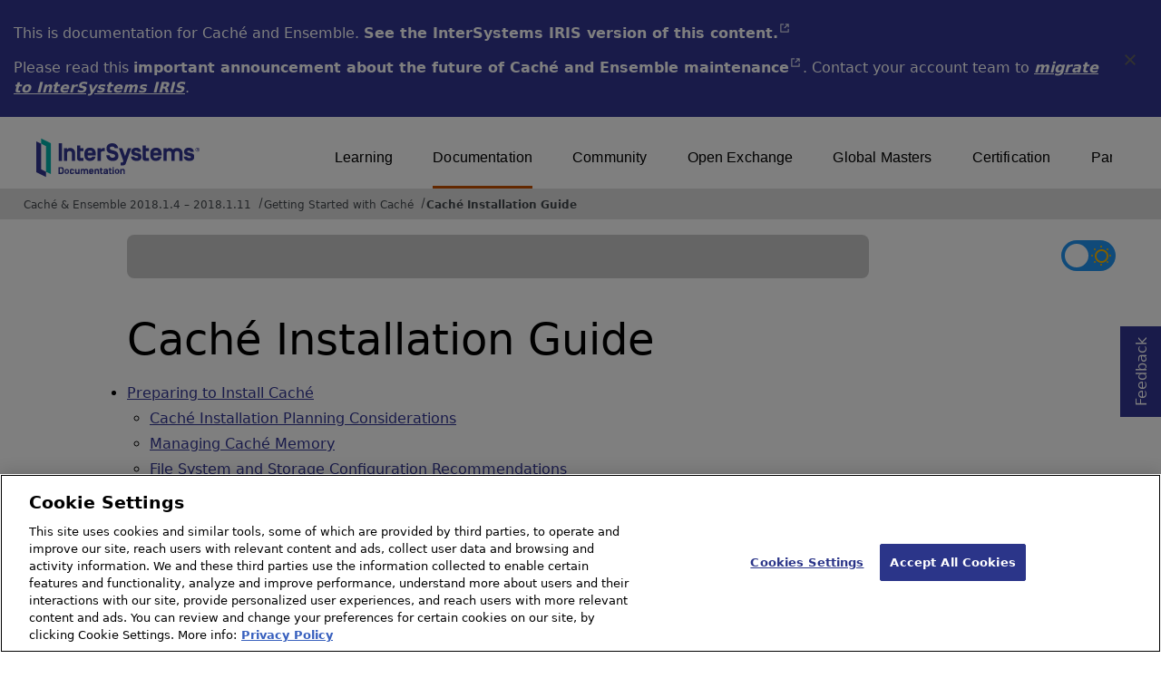

--- FILE ---
content_type: text/html; charset=utf-8
request_url: https://docs.intersystems.com/latest/csp/docbook/DocBook.UI.Page.cls?KEY=GCI
body_size: 4209
content:
<!DOCTYPE html>
<html lang="en" dir="ltr">
<head><!-- OneTrust Cookies Consent Notice start for intersystems.com -->
<script src="https://cdn.cookielaw.org/scripttemplates/otSDKStub.js"  type="text/javascript" charset="UTF-8" data-domain-script="8d5650d9-35f0-4aec-8e1f-9fa3682325e6" ></script>
<script type="text/javascript">
function OptanonWrapper() { }
</script>
<!-- OneTrust Cookies Consent Notice end for docs.intersystems.com -->
<!-- Google Tag Manager -->
<script>(function(w,d,s,l,i){w[l]=w[l]||[];w[l].push({'gtm.start':
new Date().getTime(),event:'gtm.js'});var f=d.getElementsByTagName(s)[0],
j=d.createElement(s),dl=l!='dataLayer'?'&l='+l:'';j.async=true;j.src=
'https://www.googletagmanager.com/gtm.js?id='+i+dl;f.parentNode.insertBefore(j,f);
})(window,document,'script','dataLayer','GTM-T38JKJG');</script>
<!-- End Google Tag Manager --><!-- serverID = A-2 -->
<script type="text/javascript" src="https://docs.intersystems.com/irislatest/csp/docbook/jquery-3.6.0.min.js"></script>
<title>Caché Installation Guide (Contents) | Caché & Ensemble 2018.1.4 – 2018.1.11</title>
<meta HTTP-EQUIV="Content-Type" CONTENT="text/html; charset=utf-8">
<meta name="viewport" content="width=device-width, initial-scale=1.0">
<meta name="twitter:title" content="Caché Installation Guide (Contents) | Caché & Ensemble 2018.1.4 – 2018.1.11">
<meta property="og:image:width" content="1200">
<meta property="og:image:height" content="630">
<meta name="image" property="og:image" content="https://docs.intersystems.com/irislatest/csp/docbook/Intersystems_optlsy.jpg">
<meta name="twitter:image" content="https://docs.intersystems.com/irislatest/csp/docbook/Intersystems_optlsy.jpg">
<meta name="description" content="Describes the process of installing Caché on your system. (Table of Contents)">
<meta name="og:description" content="Describes the process of installing Caché on your system. (Table of Contents)">
<meta name="twitter:description" content="Describes the process of installing Caché on your system. (Table of Contents)">
<meta class="swiftype" name="ST-ContentSource" data-type="string" content="Documentation"/>
<meta class="swiftype" name="ST-ContentType" data-type="string" content="Documentation"/>
<meta class="swiftype" name="ST-Product" data-type="string" content="Cache"/>
<meta class="swiftype" name="ST-Product" data-type="string" content="Ensemble"/>
<meta class="algolia" name="ALG-AppID" data-type="string" content="EP91R43SFK"/>
<meta class="algolia" name="ALG-Index" data-type="string" content="docs"/>
<meta class="algolia" name="ALG-SearchKey" data-type="string" content="709759d92d99a5cf927e90c965741389"/>
<meta class="algolia" name="ALG-Product" data-type="string" content="(product:'Caché' OR product:'Ensemble')"/>
<meta class="algolia" name="ALG-Version" data-type="string" content="version:'2018.1.11'"/>
<script>
  var ALGOLIA_INSIGHTS_SRC = "https://cdn.jsdelivr.net/npm/search-insights@2.0.3";

  !function(e,a,t,n,s,i,c){e.AlgoliaAnalyticsObject=s,e[s]=e[s]||function(){
  (e[s].queue=e[s].queue||[]).push(arguments)},i=a.createElement(t),c=a.getElementsByTagName(t)[0],
  i.async=1,i.src=n,c.parentNode.insertBefore(i,c)
  }(window,document,"script",ALGOLIA_INSIGHTS_SRC,"aa");

aa('init',
{ appId: 'EP91R43SFK', apiKey: '709759d92d99a5cf927e90c965741389', } 
);
</script>
<link rel="canonical" href="https://docs.intersystems.com/latest/csp/docbook/DocBook.UI.Page.cls?KEY=GCI">
<link rel="stylesheet" class="basestylesheet" id="docsrestylingstylesheet" type="text/css" href="https://docs.intersystems.com/irislatest/csp/docbook/docsrestyling.css"><link href="https://cdnjs.cloudflare.com/ajax/libs/prism/1.29.0/themes/prism.min.css" rel="stylesheet" />
<script src="https://cdnjs.cloudflare.com/ajax/libs/prism/1.29.0/prism.min.js"></script>
<script src="https://cdnjs.cloudflare.com/ajax/libs/prism/1.29.0/components/prism-java.min.js"></script>
<script src="https://cdnjs.cloudflare.com/ajax/libs/prism/1.29.0/components/prism-python.min.js"></script>
<script src="https://cdnjs.cloudflare.com/ajax/libs/prism/1.29.0/components/prism-csharp.min.js"></script><script src="https://cdn.jsdelivr.net/npm/marked/marked.min.js"></script>
<link rel="stylesheet" class="extrastylesheet" id="lightstylesheet" type="text/css" href="https://docs.intersystems.com/irislatest/csp/docbook/lightmode.css">
<script>function doSearch() {  var form = self.document.QuickSearch;  var kw = form.KeyWord.value;  self.document.location = 'Doc.Search.cls?KeyWord=' + escape(kw);  return true;}</script>
</head>
<body>
<a class="ac-skip-main" href="#main" data-swiftype-index="false">Skip to main content</a>
<!-- Google Tag Manager (noscript) -->
<noscript><iframe src="https://www.googletagmanager.com/ns.html?id=GTM-T38JKJG"
 height="0" width="0" style="display:none;visibility:hidden"></iframe></noscript>
<!-- End Google Tag Manager (noscript) -->
<div id="content-outer">
<div id="content-inner">
<header data-swiftype-index="false">
<div class="oldproduct flexdiv">
<div class="flexleft">
<p>This is documentation for Caché and Ensemble. <A class="imgopen" href="https://docs.intersystems.com/irislatest/csp/docbook/Doc.View.cls?KEY=GCI&ADJUST=1" target="_blank" rel="noopener">See the InterSystems IRIS version of this content.<span class="ac-visually-hidden">Opens in a new tab</span></A></p>
<p>Please read this <A class="imgopen" href="https://docs.intersystems.com/latest/csp/docbook/DocBook.UI.Page.cls?KEY=GCRN_maintenance" target="_blank" rel="noopener">important announcement about the future of Caché and Ensemble maintenance<span class="ac-visually-hidden">Opens in a new tab</span></A>. 
Contact your account team to <span class="citetitle"><a href="https://www.intersystems.com/migrate-to-intersystems-iris/">migrate to InterSystems IRIS</a></span>.
</div>
<button class="flexright" aria-label="Dismiss alert">
<img src="https://docs.intersystems.com/irislatest/csp/docbook/icon-x.svg" height="30" width="30">
</button>
</div>
<noscript><link rel="stylesheet" id="noscriptstylesheet" type="text/css" href="https://docs.intersystems.com/irislatest/csp/docbook/noscriptstyles.css"></noscript>
<noscript><div class="noscriptbanner" data-swiftype-index="false"><p>Sorry, your browser does not support JavaScript or JavaScript is disabled. Please enable JavaScript or use another browser to have a better experience.</p></div></noscript>
<div id="banner" class="search-algolia">
<div id="bannerleft">
<a href="https://docs.intersystems.com">
<img id="docslogo" src="https://docs.intersystems.com/irislatest/csp/docbook/doc-logo.svg" alt="InterSystems: Creative data technology" height="71" width="263">
</a>
</div>
<div id="bannerright">
<nav id="sitesmenulist" data-swiftype-index="false" aria-label="menu of other InterSystems websites">
<ul class="top-menu">
<li><a href="https://learning.intersystems.com/" target="_top">Learning</a></li>
<li class="activesite"><a href="https://docs.intersystems.com" target="_top">Documentation</a></li>
<li><a href="https://community.intersystems.com/" target="_top">Community</a></li>
<li><a href="https://openexchange.intersystems.com/" target="_top">Open Exchange</a></li>
<li><a href="https://globalmasters.intersystems.com/" target="_top">Global Masters</a></li>
<li><a href="https://www.intersystems.com/support-learning/learning-services/certification-program/" target="_top">Certification</a></li>
<li><a href="https://partner.intersystems.com/" target="_top">Partner Directory</a></li>
</ul>
</nav>
</div>
</div><!-- end of banner -->
<nav class="locatordiv" data-swiftype-index="false" aria-label="breadcrumbs">
<ol>
<li><A href="DocBook.UI.Page.cls">Caché &amp; Ensemble 2018.1.4 &ndash; 2018.1.11</A></li>
<li><A href="DocBook.UI.Page.cls?KEY=SETRelease">Getting Started with Cach&eacute;</A></li>
<li><A href="DocBook.UI.Page.cls?KEY=GCI">Cach&eacute; Installation Guide</A></li>
</ol>
</nav>
</header><div id="topspace">

<div class="demo searchWidget widget">
<div class="searchWidgetPreview">
<div class="ais-SearchBox-wrapper" id="search-wrapper">
<div class="ais-SearchBox" id="search-input"></div>
</div>
</div>
<div id="search-results-preview" style="display:none;"></div>
</div>

<div id="darkmodeparent" style="float: right;"><label class="switch" id="darkmodebutton" aria-label="Toggle dark mode"> <input type="checkbox" class="checkbox" onclick="togglestylesheet()"> <span class="slider round"><img class="sun" src="https://docs.intersystems.com/irislatest/csp/docbook/newIcon-sun_star.svg" alt="Sun icon"><img class="moon" src="https://docs.intersystems.com/irislatest/csp/docbook/newIcon-moon_darkmode.svg" alt="Moon icon"></span></label> </div>
</div>

<main class="notocs">
<div id="main" tabindex=-1></div>
<article>
<h1 id="GCI">Cach&eacute; Installation Guide</h1>

<ul class="toc">
<li class="tocitem"><A href="DocBook.UI.Page.cls?KEY=GCI_prepare_install">Preparing to Install Cach&eacute;</A></li>
<ul class="toc">
<li class="tocitem"><A href="DocBook.UI.Page.cls?KEY=GCI_prepare_install#GCI_plan_con">Cach&eacute; Installation Planning Considerations</A></li>
<li class="tocitem"><A href="DocBook.UI.Page.cls?KEY=GCI_prepare_install#GCI_mem_mgt">Managing Cach&eacute; Memory</A></li>
<li class="tocitem"><A href="DocBook.UI.Page.cls?KEY=GCI_prepare_install#GCI_general_recommendations">File System and Storage Configuration Recommendations</A></li>
<li class="tocitem"><A href="DocBook.UI.Page.cls?KEY=GCI_prepare_install#GCI_security">Preparing for Cach&eacute; Security</A></li>
<li class="tocitem"><A href="DocBook.UI.Page.cls?KEY=GCI_prepare_install#GCI_prepare_unix">Preparing to Install Cach&eacute; on UNIX&reg;, Linux, and macOS</A></li>
</ul>
<li class="tocitem"><A href="DocBook.UI.Page.cls?KEY=GCI_windows">Installing Cach&eacute; on Microsoft Windows</A></li>
<ul class="toc">
<li class="tocitem"><A href="DocBook.UI.Page.cls?KEY=GCI_windows#GCI_windows_upgrade">Cach&eacute; Upgrade Installation</A></li>
<li class="tocitem"><A href="DocBook.UI.Page.cls?KEY=GCI_windows#GCI_windows_install">Cach&eacute; Installation</A></li>
<li class="tocitem"><A href="DocBook.UI.Page.cls?KEY=GCI_windows#GCI_windows_silentinst">Unattended Custom Installation</A></li>
<li class="tocitem"><A href="DocBook.UI.Page.cls?KEY=GCI_windows#GCI_windows_post">Post-Installation Tasks</A></li>
<li class="tocitem"><A href="DocBook.UI.Page.cls?KEY=GCI_windows#GCI_windows_special">Special Considerations</A></li>
</ul>
<li class="tocitem"><A href="DocBook.UI.Page.cls?KEY=GCI_unix">Installing Cach&eacute; on UNIX&reg;, Linux, and macOS</A></li>
<ul class="toc">
<li class="tocitem"><A href="DocBook.UI.Page.cls?KEY=GCI_unix#GCI_unix_install">Cach&eacute; Installation</A></li>
<li class="tocitem"><A href="DocBook.UI.Page.cls?KEY=GCI_unix#GCI_unix_install_unattended">Unattended Cach&eacute; Installation</A></li>
<li class="tocitem"><A href="DocBook.UI.Page.cls?KEY=GCI_unix#GCI_unix_post">Post-installation Tasks</A></li>
<li class="tocitem"><A href="DocBook.UI.Page.cls?KEY=GCI_unix#GCI_mac">Installing Cach&eacute; on Mac</A></li>
<li class="tocitem"><A href="DocBook.UI.Page.cls?KEY=GCI_unix#GCI_unix_unixdist">Adding UNIX&reg; Installation Packages to a Cach&eacute; Distribution</A></li>
<li class="tocitem"><A href="DocBook.UI.Page.cls?KEY=GCI_unix#GCI_unix_special_con">Special Considerations</A></li>
</ul>
<li class="tocitem"><A href="DocBook.UI.Page.cls?KEY=GCI_upgrade">Upgrading Cach&eacute;</A></li>
<ul class="toc">
<li class="tocitem"><A href="DocBook.UI.Page.cls?KEY=GCI_upgrade#GCI_upgrade_paths">Supported Upgrade Paths</A></li>
<li class="tocitem"><A href="DocBook.UI.Page.cls?KEY=GCI_upgrade#GCI_upgrade_maintenance">Upgrading to a Maintenance Release</A></li>
<li class="tocitem"><A href="DocBook.UI.Page.cls?KEY=GCI_upgrade#GCI_upgrade_tasks">Performing Upgrade Tasks</A></li>
<li class="tocitem"><A href="DocBook.UI.Page.cls?KEY=GCI_upgrade#GCI_upgrade_tasks_post-install">Post-installation Upgrade Tasks</A></li>
</ul>
<li class="tocitem"><A href="DocBook.UI.Page.cls?KEY=GCI_manifest">Creating and Using an Installation Manifest</A></li>
<ul class="toc">
<li class="tocitem"><A href="DocBook.UI.Page.cls?KEY=GCI_manifest#GCI_manifest_overview">Overview of an Installation Manifest</A></li>
<li class="tocitem"><A href="DocBook.UI.Page.cls?KEY=GCI_manifest#GCI_manifest_basics">Creating a Class That Defines a Manifest</A></li>
<li class="tocitem"><A href="DocBook.UI.Page.cls?KEY=GCI_manifest#GCI_manifest_keyopts">Key Options</A></li>
<li class="tocitem"><A href="DocBook.UI.Page.cls?KEY=GCI_manifest#GCI_manifest_userpw">Adding Users and Passwords</A></li>
<li class="tocitem"><A href="DocBook.UI.Page.cls?KEY=GCI_manifest#GCI_manifest_messages">Adding Messages</A></li>
<li class="tocitem"><A href="DocBook.UI.Page.cls?KEY=GCI_manifest#GCI_manifest_tags">&lt;Manifest&gt; Tags</A></li>
<li class="tocitem"><A href="DocBook.UI.Page.cls?KEY=GCI_manifest#GCI_manifest_predefined_vars">Variables Available within &lt;Manifest&gt;</A></li>
<li class="tocitem"><A href="DocBook.UI.Page.cls?KEY=GCI_manifest#GCI_manifest_invoke">Using the Manifest</A></li>
<li class="tocitem"><A href="DocBook.UI.Page.cls?KEY=GCI_manifest#GCI_manifest_example">Example</A></li>
</ul>
</ul>
</article>
<div class="prevnextfooter">
<br>
</div>
</main>
</div><!-- end of content-inner -->
<a class="gotofeedback" target="blank" href="Doc.Feedback.cls">Feedback<span class="ac-visually-hidden">Opens in a new tab</span></a>
<footer data-swiftype-index="false">
<div class="flexdiv"><!-- container for footerleft & footerright -->
<div class="flexleft">&copy; 2026 InterSystems Corporation, Boston, MA. All rights reserved.</div>
<div class="flexright">
<span><A href="https://www.intersystems.com/privacy-policy/" target="_blank" rel="noopener">Privacy<span class="ac-visually-hidden">Opens in a new tab</span></A>
 &amp; <A href="https://www.intersystems.com/noticesterms-conditions/" target="_blank" rel="noopener">Terms<span class="ac-visually-hidden">Opens in a new tab</span></A></span>
<A href="https://www.intersystems.com/guarantee/" target="_blank" rel="noopener">Guarantee<span class="ac-visually-hidden">Opens in a new tab</span></A>
<A href="https://www.intersystems.com/accessibility/" target="_blank" rel="noopener">Accessibility<span class="ac-visually-hidden">Opens in a new tab</span></A>
<div class="cookie-settings-footer"><!-- OneTrust Cookie Settings button start --><a id="ot-sdk-btn" class="ot-sdk-show-settings">Cookies Settings</a><!-- OneTrust Cookie Settings button end --><a href="https://docs.intersystems.com/website-cookies.html">Cookie List</a></div>
</div>
</div><!-- end of container for footerleft & footerright -->
<div class="footerbottom">
<div>Content date/time: 2026-01-23 01:51:05</div>
</div><!-- end of footerbottom -->

<script src="https://cdnjs.cloudflare.com/ajax/libs/moment.js/2.29.4/moment.min.js"></script>
<script src="https://cdn.jsdelivr.net/npm/algoliasearch@4.14.2/dist/algoliasearch-lite.umd.js" integrity="sha256-dImjLPUsG/6p3+i7gVKBiDM8EemJAhQ0VvkRK2pVsQY=" crossorigin="anonymous"></script>
<script src="https://cdn.jsdelivr.net/npm/instantsearch.js@4.49.1/dist/instantsearch.production.min.js"></script>
</footer>
</div><!-- end of content-outer -->
<script src="https://docs.intersystems.com/irislatest/csp/docbook/docview.min.js"></script>
<script src="https://docs.intersystems.com/irislatest/csp/docbook/algolia-common.min.js"></script>
</body>
</html>